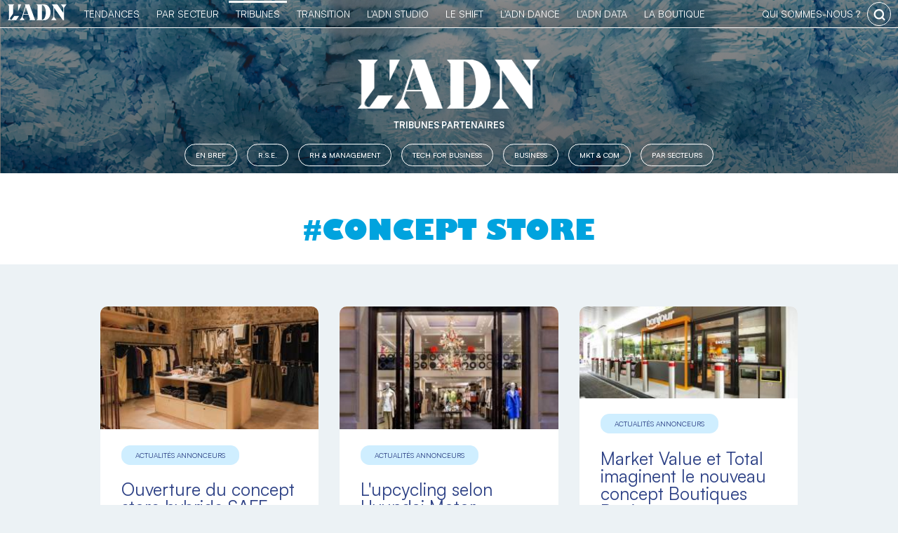

--- FILE ---
content_type: text/css
request_url: https://business.ladn.eu/wp-content/themes/business/assets/css/tag.css?ver=v0.2.1
body_size: 392
content:
.header-tag{padding:30px 0 0 0}.header-tag-title{font-family:"Gill Sans MT Ultra",sans-serif;font-size:2.5em;text-transform:uppercase;color:#00A3DE;text-align:center}.header-tag-title:before{content:'#'}.header-tag-description{margin:0 0 30px 0;color:#2C4085;font-size:1.125em;text-align:center}.header-tag-description a{text-decoration:underline}.tag-pagination{font-size:1.125em;font-weight:500;color:#2C4085;margin-bottom:30px}.tag-pagination .pagination-container .page-numbers{line-height:1.5em;display:inline-block;margin:0 15px 0 0;padding:0 5px}.tag-pagination .pagination-container .page-numbers.current,.tag-pagination .pagination-container .page-numbers:hover{text-decoration:underline}.tag-pagination .pagination-container .page-numbers.prev,.tag-pagination .pagination-container .page-numbers.next{margin:0;width:36px;height:45px;float:right;border:thin solid #2C4085;background-position:center center;background-repeat:no-repeat;background-size:10px 17px;transition:all .15s ease-in-out;-webkit-transition:all .15s ease-in-out;-webkit-border-radius:5px 5px 5px 5px;-moz-border-radius:5px 5px 5px 5px;-ms-border-radius:5px 5px 5px 5px;border-radius:5px 5px 5px 5px}.tag-pagination .pagination-container .page-numbers.prev:hover,.tag-pagination .pagination-container .page-numbers.next:hover{background-color:#FFFFFF}.tag-pagination .pagination-container .page-numbers.prev{background-image:url("../gfx/pagination-previous.svg")}.tag-pagination .pagination-container .page-numbers.next{background-image:url("../gfx/pagination-next.svg")}
/*# sourceMappingURL=tag.css.map */
